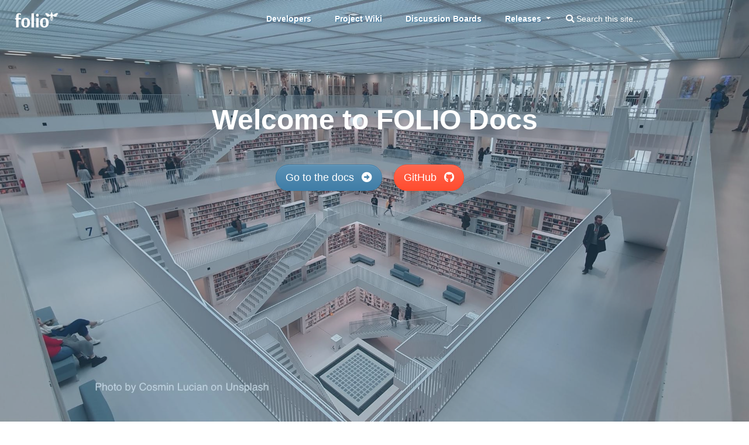

--- FILE ---
content_type: text/html
request_url: https://honeysuckle.docs.folio.org/
body_size: 5372
content:
<!doctype html>
<html lang="en" class="no-js">
  <head>
    <meta charset="utf-8">
<meta name="viewport" content="width=device-width, initial-scale=1, shrink-to-fit=no">
<meta name="generator" content="Hugo 0.76.5" />
<link rel="stylesheet" href="https://docs.folio.org/css/toc.css">

<META NAME="ROBOTS" CONTENT="INDEX, FOLLOW">

<link rel="alternate" type="application/rss&#43;xml" href="https://docs.folio.org/index.xml">


<link rel="shortcut icon" href="/favicons/favicon.ico" >
<link rel="apple-touch-icon" href="/favicons/apple-touch-icon-180x180.png" sizes="180x180">
<link rel="icon" type="image/png" href="/favicons/favicon-16x16.png" sizes="16x16">
<link rel="icon" type="image/png" href="/favicons/favicon-32x32.png" sizes="32x32">
<link rel="icon" type="image/png" href="/favicons/android-36x36.png" sizes="36x36">
<link rel="icon" type="image/png" href="/favicons/android-48x48.png" sizes="48x48">
<link rel="icon" type="image/png" href="/favicons/android-72x72.png" sizes="72x72">
<link rel="icon" type="image/png" href="/favicons/android-96x96.png" sizes="96x96">
<link rel="icon" type="image/png" href="/favicons/android-144x144.png" sizes="144x144">
<link rel="icon" type="image/png" href="/favicons/android-192x192.png" sizes="192x192">

<title>FOLIO Documentation</title><meta property="og:title" content="FOLIO" />
<meta property="og:description" content="FOLIO Documentation" />
<meta property="og:type" content="website" />
<meta property="og:url" content="https://docs.folio.org/" />
<meta property="og:image" content="https://docs.folio.org/featured-background.jpg"/>
<meta property="og:site_name" content="FOLIO Documentation" />
<meta itemprop="name" content="FOLIO">
<meta itemprop="description" content="FOLIO Documentation">
<meta name="twitter:card" content="summary_large_image"/>
<meta name="twitter:image" content="https://docs.folio.org/featured-background.jpg"/>
<meta name="twitter:title" content="FOLIO"/>
<meta name="twitter:description" content="FOLIO Documentation"/>





<link rel="preload" href="/scss/main.min.8afc0b657eef88a826ac7f0504e1a213fdf8ddfd78a3afb9aa3de0cc6225d79c.css" as="style">
<link href="/scss/main.min.8afc0b657eef88a826ac7f0504e1a213fdf8ddfd78a3afb9aa3de0cc6225d79c.css" rel="stylesheet" integrity="">


<script
  src="https://code.jquery.com/jquery-3.3.1.min.js"
  integrity="sha256-FgpCb/KJQlLNfOu91ta32o/NMZxltwRo8QtmkMRdAu8="
  crossorigin="anonymous"></script>

<link rel="stylesheet" href="https://cdn.jsdelivr.net/npm/docsearch.js@2/dist/cdn/docsearch.min.css" />
  </head>
  <body class="td-home">
    <header>
      
<nav class="js-navbar-scroll navbar navbar-expand navbar-dark  td-navbar-cover flex-column flex-md-row td-navbar">
        <a class="navbar-brand" href="/">
		<span class="navbar-logo"><svg xmlns="http://www.w3.org/2000/svg" viewBox="0 0 245.006 100.682"><defs><style>.cls-1{fill:#fff}</style></defs><title>FOLIO-Logo-White</title><g id="Layer_2" data-name="Layer 2"><g id="Layer_1-2" data-name="Layer 1"><path class="cls-1" d="M32.675 54.49h-13.3V99.511H5.215V54.49H0V48.105l5.215-1.491V38.739c0-12.028 4.364-20.116 16.816-20.116 6.067.0 11.921 3.618 11.921 3.618l-1.809 6.067s-4.577-2.555-7.557-2.555c-3.619.0-5.215 1.917-5.215 14.581V46.3h13.3z"/><path class="cls-1" d="M59.748 100.682c-15.965.0-24.8-10.111-24.8-27.779s8.834-27.779 24.8-27.779c16.071.0 24.905 10.111 24.905 27.779S75.074 100.682 59.748 100.682zM50.169 72.8c0 15.433 2.555 20.861 9.579 20.861S69.327 88.23 69.327 72.9s-2.555-20.648-9.579-20.648S50.169 57.577 50.169 72.8z"/><path class="cls-1" d="M107.043 99.511H92.888v-79.4l14.155-.852z"/><path class="cls-1" d="M127.052 22.029a7.819 7.819.0 015.428 2.022 8.7 8.7.0 012.342 6.066 8.961 8.961.0 01-2.342 6.174 8.352 8.352.0 01-5.428 2.022 8.657 8.657.0 01-5.64-2.129 8.617 8.617.0 01-2.448-6.067 8.368 8.368.0 012.448-5.96A8.13 8.13.0 01127.052 22.029zm7.024 77.482H119.921V46.3h14.155z"/><path class="cls-1" d="M167.11 100.682c-15.965.0-24.8-10.111-24.8-27.779s8.833-27.779 24.8-27.779c16.071.0 24.9 10.111 24.9 27.779S182.436 100.682 167.11 100.682zM157.531 72.8c0 15.433 2.554 20.861 9.579 20.861s9.579-5.428 9.579-20.755-2.555-20.648-9.579-20.648S157.531 57.577 157.531 72.8z"/><path class="cls-1" d="M244.466 19.532a4.246 4.246.0 00-3.6-1.414 21.144 21.144.0 00-6.3 1.289 46.463 46.463.0 00-14.542 7.6 25.925 25.925.0 01-3.066 2.067 8.659 8.659.0 00-1.941-4.845 7.622 7.622.0 00-2.3-1.876 3.716 3.716.0 00.5-.784 3.187 3.187.0 00.121-.306c.024-.006.049-.01.072-.018.847-.285 1.114-1.684.608-3.184a4.285 4.285.0 00-1.014-1.7 1.577 1.577.0 00-1.117-.517 4.933 4.933.0 00-1.435-1.037 22.515 22.515.0 01.781-2.859 31.7 31.7.0 011.882-4.35 25.674 25.674.0 012.55-3.981 13.193 13.193.0 011.592-1.7 5.261 5.261.0 011.9-1.157.392.392.0 00.265-.483.389.389.0 00-.37-.276.377.377.0 00-.111.016 6.03 6.03.0 00-2.21 1.29 14.149 14.149.0 00-1.717 1.786 26.5 26.5.0 00-2.7 4.082 32.553 32.553.0 00-2 4.455 23.77 23.77.0 00-.836 2.876c-.047-.008-.092-.019-.139-.025a3.589 3.589.0 00-1.04.027 23.73 23.73.0 00-.836-2.877 32.631 32.631.0 00-2-4.456 26.7 26.7.0 00-2.7-4.082 14.084 14.084.0 00-1.718-1.786 6.021 6.021.0 00-2.209-1.29A.419.419.0 00198.732.0h0a.386.386.0 00-.116.755 5.292 5.292.0 011.907 1.16 13.345 13.345.0 011.593 1.705A25.611 25.611.0 01204.665 7.6a31.6 31.6.0 011.883 4.35 22.44 22.44.0 01.781 2.863 4.768 4.768.0 00-1.283.875c-.052.05-.1.105-.152.157a1.566 1.566.0 00-1.12.517 4.275 4.275.0 00-1.015 1.7c-.5 1.5-.238 2.9.608 3.184.023.008.047.012.071.018a3.739 3.739.0 00.633 1.108 7.629 7.629.0 00-2.454 2.054 8.672 8.672.0 00-1.8 4.715 24.713 24.713.0 01-3.19-2.133 46.467 46.467.0 00-14.541-7.6 21.144 21.144.0 00-6.3-1.289 4.246 4.246.0 00-3.6 1.414c-1.367 1.768.048 4.731 2.152 6.744.838.8 1.747 1.534 2.549 2.179a13.5 13.5.0 012.04 1.838.79.79.0 01.064.083 13.284 13.284.0 016.259-2.084 57.3 57.3.0 0114.535 1.387v.006c0 .166.006.332.013.5A52.383 52.383.0 00188.7 28.892c-1.428.0-2.327.047-2.357.049a12.375 12.375.0 00-6.124 2.048c-.129.094-.249.19-.365.289s-.247.22-.358.335a3.048 3.048.0 00-.773 1.225c-.325 1.107.326 2.261 1.937 3.43 3.932 2.855 10.124 4.018 15.093.181 1.8-1.393 3.287-2.465 4.461-3.232.365-.238.7-.448 1-.625A8.518 8.518.0 00202.447 35a7.777 7.777.0 001.475 1.535 14.155 14.155.0 00-1.764 2.475 17.366 17.366.0 00-1.113 2.391c-.226.589-.412 1.135-.569 1.669l-.016.06a19.737 19.737.0 00-.563 2.648c-.088.61-.141 1.123-.168 1.612.0.059-.006.119-.008.178v.089a11.015 11.015.0 00.083 1.971c.031.229.072.456.118.682A13.61 13.61.0 00200.3 51.8c.053.167.114.33.175.493l.054.146a17.805 17.805.0 001.253 2.661l.047.083c.109.189.217.379.332.565.316.511.674 1.038 1.064 1.568a20.846 20.846.0 001.549 1.877A16.518 16.518.0 00206.35 60.7a6.333 6.333.0 001.932 1.158 1.761 1.761.0 00.581.094 2.008 2.008.0 00.719-.132 4.573 4.573.0 001.027-.529 11.163 11.163.0 001.693-1.4 21.944 21.944.0 002.182-2.511c.2-.267.394-.538.581-.815.307-.456.607-.942.917-1.486a18.18 18.18.0 001.142-2.347l.075-.2a14.575 14.575.0 00.642-2.238 10.839 10.839.0 00.213-1.9c0-.154-.006-.308-.013-.462l-.006-.173a18.833 18.833.0 00-.178-1.994 19.844 19.844.0 00-.535-2.525c-.171-.606-.379-1.224-.617-1.838-.22-.567-.429-1.057-.642-1.5a14.663 14.663.0 00-2.224-3.351 7.785 7.785.0 001.61-1.7 8.432 8.432.0 001.09-2.188c.276.165.572.349.894.56 1.175.767 2.658 1.839 4.462 3.232 4.969 3.837 11.161 2.674 15.093-.181 1.61-1.169 2.262-2.323 1.937-3.43a3.048 3.048.0 00-.773-1.225c-.111-.115-.23-.226-.358-.335s-.237-.2-.365-.289a12.379 12.379.0 00-6.124-2.048c-.031.0-.929-.049-2.358-.049a52.7 52.7.0 00-11.954 1.254c.006-.166.0-.332.0-.5a57.484 57.484.0 0114.41-1.356 13.293 13.293.0 016.264 2.079c.022-.031.042-.055.059-.078a13.451 13.451.0 012.04-1.838c.8-.645 1.71-1.377 2.549-2.179C244.418 24.263 245.833 21.3 244.466 19.532zM211.3 17.194c.067-.431.24-.723.476-.8a.471.471.0 01.147-.023 1.051 1.051.0 01.639.3c.027.024.053.043.08.069a3.741 3.741.0 01.881 1.486 2.92 2.92.0 01.012 2.263.571.571.0 01-.29.257c-.477.162-1.314-.553-1.747-1.837A3.746 3.746.0 01211.3 17.194zm-6.769 3.554a.57.57.0 01-.293-.26 2.929 2.929.0 01.014-2.26 3.765 3.765.0 01.881-1.486c.027-.025.052-.042.079-.065a.871.871.0 01.787-.286c.236.08.41.372.477.8a3.748 3.748.0 01-.2 1.717C205.849 20.2 205.013 20.909 204.535 20.748zm12.808 25.125a18.27 18.27.0 01.168 1.894v.067a31.262 31.262.0 01-17.272-.094c0-.021.0-.04.0-.061v-.092c0-.055.0-.11.007-.165.026-.465.077-.954.159-1.534a29.532 29.532.0 0016.932-.015zM214.63 56.267c-.182.27-.372.534-.566.795-.057.076-.116.149-.174.224a28.917 28.917.0 01-10.072-.065c-.055-.074-.111-.145-.167-.221-.382-.518-.732-1.034-1.04-1.533-.086-.139-.168-.282-.249-.425A27.81 27.81.0 00215.4 55.03C215.142 55.476 214.888 55.884 214.63 56.267zm2.077-3.926-.065.178a29.8 29.8.0 01-15.549-.093c-.022-.058-.047-.116-.068-.173l-.055-.149c-.058-.155-.116-.309-.166-.468-.138-.431-.249-.863-.34-1.29a28.259 28.259.0 0016.83-.014A13.944 13.944.0 01216.707 52.341zm.11-8.969v.016l-.037.012a24.643 24.643.0 01-15.822-.114v-.008l.015-.058c.153-.52.335-1.053.556-1.629l.006-.016a23.205 23.205.0 0014.5.056l.177-.057v.007C216.448 42.18 216.65 42.783 216.817 43.372z"/></g></g></svg></span>
	</a>
	<div class="td-navbar-nav-scroll ml-md-auto" id="main_navbar">
		<ul class="navbar-nav mt-2 mt-lg-0">
			
			
			<li class="nav-item mr-4 mb-2 mb-lg-0">
				
				
				
				
				<a class="nav-link" href="https://dev.folio.org" target="_blank" ><span>Developers</span></a>
			</li>
			
			<li class="nav-item mr-4 mb-2 mb-lg-0">
				
				
				
				
				<a class="nav-link" href="https://wiki.folio.org" target="_blank" ><span>Project Wiki</span></a>
			</li>
			
			<li class="nav-item mr-4 mb-2 mb-lg-0">
				
				
				
				
				<a class="nav-link" href="https://discuss.folio.org" target="_blank" ><span>Discussion Boards</span></a>
			</li>
			
			
			<li class="nav-item dropdown d-none d-lg-block">
				<a class="nav-link dropdown-toggle" href="#" id="navbarDropdown" role="button" data-toggle="dropdown" aria-haspopup="true" aria-expanded="false">
	Releases
</a>
<div class="dropdown-menu" aria-labelledby="navbarDropdownMenuLink">
	
	<a class="dropdown-item" href="https://sunflower.docs.folio.org/docs/">Sunflower</a>
	
	<a class="dropdown-item" href="https://ramsons.docs.folio.org/docs/">Ramsons</a>
	
	<a class="dropdown-item" href="https://quesnelia.docs.folio.org/docs/">Quesnelia (EOL)</a>
	
	<a class="dropdown-item" href="https://poppy.docs.folio.org/docs/">Poppy (EOL)</a>
	
	<a class="dropdown-item" href="https://orchid.docs.folio.org/docs/">Orchid (EOL)</a>
	
	<a class="dropdown-item" href="https://nolana.docs.folio.org/docs/">Nolana (EOL)</a>
	
	<a class="dropdown-item" href="https://morning-glory.docs.folio.org/docs/">Morning Glory (EOL)</a>
	
	<a class="dropdown-item" href="https://lotus.docs.folio.org/docs/">Lotus (EOL)</a>
	
	<a class="dropdown-item" href="https://kiwi.docs.folio.org/docs/">Kiwi (EOL)</a>
	
	<a class="dropdown-item" href="https://juniper.docs.folio.org/docs/">Juniper (EOL)</a>
	
	<a class="dropdown-item" href="https://iris.docs.folio.org/docs/">Iris (EOL)</a>
	
	<a class="dropdown-item" href="https://honeysuckle.docs.folio.org/docs/">Honeysuckle (EOL)</a>
	
</div>

			</li>
			
			
		</ul>
	</div>
	<div class="navbar-nav d-none d-lg-block">
<input type="search" class="form-control td-search-input" placeholder="&#xf002 Search this site…" aria-label="Search this site…" autocomplete="off">

</div>
</nav>

    </header>
    <div class="container-fluid td-default td-outer">
      <main role="main" class="td-main">
        















<link rel="preload" as="image" href="/featured-background_hu335d556117c51454bee45947bf40798c_585034_960x540_fill_q75_catmullrom_top.jpg" media="(max-width: 1200px)">
<link rel="preload" as="image" href="/featured-background_hu335d556117c51454bee45947bf40798c_585034_1920x1080_fill_q75_catmullrom_top.jpg" media="(min-width: 1200px)">
<style>
#td-cover-block-0 {
    background-image: url(/featured-background_hu335d556117c51454bee45947bf40798c_585034_960x540_fill_q75_catmullrom_top.jpg); 
}
@media only screen and (min-width: 1200px) {
    #td-cover-block-0 {
        background-image: url(/featured-background_hu335d556117c51454bee45947bf40798c_585034_1920x1080_fill_q75_catmullrom_top.jpg); 
    }
}
</style>

<section id="td-cover-block-0" class="row td-cover-block td-cover-block--height-full js-td-cover td-overlay td-overlay--dark -bg-orange">
  <div class="container td-overlay__inner">
    <div class="row">
      <div class="col-12">
        <div class="text-center">
          <h1 class="display-1 mt-0 mt-md-5 pb-4">Welcome to FOLIO Docs</h1>
          
          <div class="pt-3 lead">
            <div class="mx-auto">
	<a class="btn btn-lg btn-primary mr-3 mb-4" href="https://iris.docs.folio.org/docs">
		Go to the docs <i class="fas fa-arrow-alt-circle-right ml-2"></i>
	</a>
	<a class="btn btn-lg btn-secondary mr-3 mb-4" href="https://github.com/folio-org">
		GitHub <i class="fab fa-github ml-2 "></i>
	</a>
</div>

          </div>
        </div>
      </div>
    </div>
  </div>
  
</section>




      </main>
      
<footer class="bg-dark py-5 row d-print-none">
  <div class="container-fluid mx-sm-5">
    <div class="row">
      <div class="col-6 col-sm-4 text-xs-center order-sm-2">
        
        
        
<ul class="list-inline mb-0">
  
  <li class="list-inline-item mx-2 h3" data-toggle="tooltip" data-placement="top" title="User mailing list" aria-label="User mailing list">
    <a class="text-white" target="_blank" rel="noopener noreferrer" href="https://example.org/mail">
      <i class="fa fa-envelope"></i>
    </a>
  </li>
  
  <li class="list-inline-item mx-2 h3" data-toggle="tooltip" data-placement="top" title="Twitter" aria-label="Twitter">
    <a class="text-white" target="_blank" rel="noopener noreferrer" href="https://example.org/twitter">
      <i class="fab fa-twitter"></i>
    </a>
  </li>
  
  <li class="list-inline-item mx-2 h3" data-toggle="tooltip" data-placement="top" title="Stack Overflow" aria-label="Stack Overflow">
    <a class="text-white" target="_blank" rel="noopener noreferrer" href="https://example.org/stack">
      <i class="fab fa-stack-overflow"></i>
    </a>
  </li>
  
</ul>

        
        
      </div>
      <div class="col-6 col-sm-4 text-right text-xs-center order-sm-3">
        
        
        
<ul class="list-inline mb-0">
  
  <li class="list-inline-item mx-2 h3" data-toggle="tooltip" data-placement="top" title="GitHub" aria-label="GitHub">
    <a class="text-white" target="_blank" rel="noopener noreferrer" href="https://github.com/google/docsy">
      <i class="fab fa-github"></i>
    </a>
  </li>
  
  <li class="list-inline-item mx-2 h3" data-toggle="tooltip" data-placement="top" title="Slack" aria-label="Slack">
    <a class="text-white" target="_blank" rel="noopener noreferrer" href="https://example.org/slack">
      <i class="fab fa-slack"></i>
    </a>
  </li>
  
  <li class="list-inline-item mx-2 h3" data-toggle="tooltip" data-placement="top" title="Developer mailing list" aria-label="Developer mailing list">
    <a class="text-white" target="_blank" rel="noopener noreferrer" href="https://example.org/mail">
      <i class="fa fa-envelope"></i>
    </a>
  </li>
  
</ul>

        
        
      </div>
      <div class="col-12 col-sm-4 text-center py-2 order-sm-2">
        <small class="text-white">&copy; 2025 Open Library Foundation All Rights Reserved</small>
        <small class="ml-1"><a href="https://openlibraryfoundation.org/privacy-policy/" target="_blank">Privacy Policy</a></small>
	
		
	
      </div>
    </div>
  </div>
</footer>


    </div>
    
<script src="https://cdnjs.cloudflare.com/ajax/libs/popper.js/1.14.3/umd/popper.min.js" integrity="sha384-ZMP7rVo3mIykV+2+9J3UJ46jBk0WLaUAdn689aCwoqbBJiSnjAK/l8WvCWPIPm49" crossorigin="anonymous"></script>
<script src="https://stackpath.bootstrapcdn.com/bootstrap/4.1.3/js/bootstrap.min.js" integrity="sha384-ChfqqxuZUCnJSK3+MXmPNIyE6ZbWh2IMqE241rYiqJxyMiZ6OW/JmZQ5stwEULTy" crossorigin="anonymous"></script>











<script src="/js/main.min.9e42e17d879899e4fc5b7df742c95cee3445478a0b73f163b7a23c085807ccd9.js" integrity="sha256-nkLhfYeYmeT8W333Qslc7jRFR4oLc/Fjt6I8CFgHzNk=" crossorigin="anonymous"></script>


<script src="/js/scrollspy.js"></script>

<script type="text/javascript" src="https://cdn.jsdelivr.net/npm/docsearch.js@2/dist/cdn/docsearch.min.js"></script>
<script type="text/javascript"> docsearch({
apiKey: 'c45beba54bf7c2678a0fc6f2b0a26467',
indexName: 'folio',
inputSelector: '.td-search-input',
debug: false 
});
</script>

  </body>
</html>

--- FILE ---
content_type: text/javascript
request_url: https://honeysuckle.docs.folio.org/js/main.min.9e42e17d879899e4fc5b7df742c95cee3445478a0b73f163b7a23c085807ccd9.js
body_size: 857
content:
(function($){'use strict';$(function(){$('[data-toggle="tooltip"]').tooltip();$('[data-toggle="popover"]').popover();$('.popover-dismiss').popover({trigger:'focus'})});function bottomPos(element){return element.offset().top+element.outerHeight();}
$(function(){var promo=$(".js-td-cover");if(!promo.length){return}
var promoOffset=bottomPos(promo);var navbarOffset=$('.js-navbar-scroll').offset().top;var threshold=Math.ceil($('.js-navbar-scroll').outerHeight());if((promoOffset-navbarOffset)<threshold){$('.js-navbar-scroll').addClass('navbar-bg-onscroll');}
$(window).on('scroll',function(){var navtop=$('.js-navbar-scroll').offset().top-$(window).scrollTop();var promoOffset=bottomPos($('.js-td-cover'));var navbarOffset=$('.js-navbar-scroll').offset().top;if((promoOffset-navbarOffset)<threshold){$('.js-navbar-scroll').addClass('navbar-bg-onscroll');}else{$('.js-navbar-scroll').removeClass('navbar-bg-onscroll');$('.js-navbar-scroll').addClass('navbar-bg-onscroll--fade');}});});}(jQuery));;(function($){'use strict';$(function(){var article=document.getElementsByTagName('main')[0];if(!article){return;}
var headings=article.querySelectorAll('h1, h2, h3, h4, h5, h6');headings.forEach(function(heading){if(heading.id){var a=document.createElement('a');a.style.visibility='hidden';a.setAttribute('aria-hidden','true');a.innerHTML=' <svg xmlns="http://www.w3.org/2000/svg" fill="currentColor" width="24" height="24" viewBox="0 0 24 24"><path d="M0 0h24v24H0z" fill="none"/><path d="M3.9 12c0-1.71 1.39-3.1 3.1-3.1h4V7H7c-2.76 0-5 2.24-5 5s2.24 5 5 5h4v-1.9H7c-1.71 0-3.1-1.39-3.1-3.1zM8 13h8v-2H8v2zm9-6h-4v1.9h4c1.71 0 3.1 1.39 3.1 3.1s-1.39 3.1-3.1 3.1h-4V17h4c2.76 0 5-2.24 5-5s-2.24-5-5-5z"/></svg>';a.href='#'+heading.id;heading.insertAdjacentElement('beforeend',a);heading.addEventListener('mouseenter',function(){a.style.visibility='initial';});heading.addEventListener('mouseleave',function(){a.style.visibility='hidden';});}});});}(jQuery));;(function($){'use strict';var Search={init:function(){$(document).ready(function(){$(document).on('keypress','.td-search-input',function(e){if(e.keyCode!==13){return}
var query=$(this).val();var searchPage="https://docs.folio.org/search/?q="+query;document.location=searchPage;return false;});});},};Search.init();}(jQuery));;